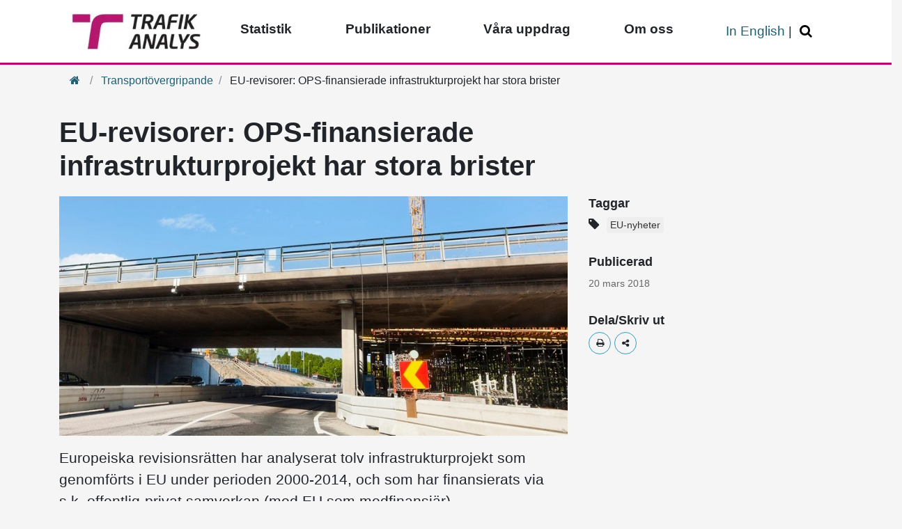

--- FILE ---
content_type: text/html; charset=utf-8
request_url: https://www.trafa.se/etiketter/transportovergripande/eu-revisorer-ops-finansierade-infrastrukturprojekt-har-stora-brister-7380/
body_size: 11868
content:

<!DOCTYPE html>
<html lang="sv" data-ng-app="kit" class="ng-app:kit" id="ng-app">
<head>
    <meta charset="utf-8">
    <meta http-equiv="X-UA-Compatible" content="IE=edge">
    <meta name="viewport" content="width=device-width, initial-scale=1.0">
    <meta name="format-detection" content="telephone=no">
    <!-- Fonts for IE 11-->


<link rel="canonical" href="/etiketter/transportovergripande/eu-revisorer-ops-finansierade-infrastrukturprojekt-har-stora-brister-7380/" />

    <!--[if lt IE 8]>
            <script>
                angular.bootstrap(document,['kit']);
            </script>
        <![endif]-->
            <title>EU-revisorer: OPS-finansierade infrastrukturprojekt har stora brister</title>
        <meta name="pageid" content="7380" />


            <meta name="description" content="Europeiska revisionsr&#228;tten har analyserat tolv infrastrukturprojekt som genomf&#246;rts i EU under perioden 2000-2014, och som har finansierats via s.k...." />
            <script type="application/ld+json">
                
                {
                    "@context": "https://schema.org",
                    "@type": "Article",
                    "name": "EU-revisorer: OPS-finansierade infrastrukturprojekt har stora brister",
                    "keywords" : "EU-nyheter",
                    "additionalType" : "ArticlePage",
                    "subjectOf" : "Artikel",
                    "genre" : "Trafikslagsövergripande",
                    "image" : "https://www.trafa.se/globalassets/bilder/vag/infrastruktursatsning-vag-brobygge.jpg"
                }
            </script>

    <!-- favicon -->
    <link rel="apple-touch-icon" sizes="57x57" href="/static/device-icons/apple-touch-icon-57x57.png">
    <link rel="apple-touch-icon" sizes="60x60" href="/static/device-icons/apple-touch-icon-60x60.png">
    <link rel="apple-touch-icon" sizes="72x72" href="/static/device-icons/apple-touch-icon-72x72.png">
    <link rel="apple-touch-icon" sizes="76x76" href="/static/device-icons/apple-touch-icon-76x76.png">
    <link rel="apple-touch-icon" sizes="114x114" href="/static/device-icons/apple-touch-icon-114x114.png">
    <link rel="apple-touch-icon" sizes="120x120" href="/static/device-icons/apple-touch-icon-120x120.png">
    <link rel="apple-touch-icon" sizes="144x144" href="/static/device-icons/apple-touch-icon-144x144.png">
    <link rel="apple-touch-icon" sizes="152x152" href="/static/device-icons/apple-touch-icon-152x152.png">
    <link rel="apple-touch-icon" sizes="180x180" href="/static/device-icons/apple-touch-icon-180x180.png">
    <link rel="icon" type="image/png" href="/static/device-icons/favicon-32x32.png" sizes="32x32">
    <link rel="icon" type="image/png" href="/static/device-icons/favicon-194x194.png" sizes="194x194">
    <link rel="icon" type="image/png" href="/static/device-icons/favicon-96x96.png" sizes="96x96">
    <link rel="icon" type="image/png" href="/static/device-icons/android-chrome-192x192.png" sizes="192x192">
    <link rel="icon" type="image/png" href="/static/device-icons/favicon-16x16.png" sizes="16x16">
    <link rel="icon" href="/favicon.ico" />
    <link rel="manifest" href="/manifest.webmanifest" crossorigin="use-credentials">
    <meta name="msapplication-TileColor" content="#ffffff">
    <meta name="msapplication-TileImage" content="/static/device-icons/mstile-144x144.png">
    <meta name="theme-color" content="#b70469">
    

<meta property="rek:pubdate" content="2018-03-20 16:25:00" />
<meta property="rek:enddate" content="2022-03-20 16:25:00" />

    <script>
        function rekPredictionDone() {

            //set clickable panel with js to enable click with no js
            $('.rekai-newsarticle-article').addClass('overlay-js');

            //clickable panel, apply css class "overlay"
            $('.rekai-newsarticle-article').on('click', function (e) {
                window.location = $(this).find('a:first').attr("href");
            });
        }
    </script>
   <script src="https://static.rekai.se/addon/rekai_autocomplete.min.js"></script>


<link href="/static/css/bundles?v=FpMsdmovZbkbuG4jnssD_7BUMlGWjFHjAm3mFHZxVi41" rel="stylesheet"/>
    
    <style>
        #search-btn-noscript {
            display: none;
        }
    </style>

    <noscript>
        <style>
            #search-btn {
                display: none;
            }

            #search-btn-noscript {
                display: inline-block;
                color: #333333;
                padding: 1px 6px;
            }
        </style>
    </noscript>
    <!-- App CSS -->
    
    
    <!-- Font Awesome CSS -->
    
    <!-- HTML5 shim and Respond.js for IE8 support of HTML5 elements and media queries -->
    <!--[if lt IE 9]>
        <script src="https://oss.maxcdn.com/html5shiv/3.7.2/html5shiv.min.js"></script>
        <script src="https://oss.maxcdn.com/respond/1.4.2/respond.min.js"></script>
    <![endif]-->

    

    


        <link rel="alternate" type="application/rss+xml" title="RSS" href="https://www.trafa.se/publikationer/alla-artiklar/rss">
<script type="text/javascript">var appInsights=window.appInsights||function(config){function t(config){i[config]=function(){var t=arguments;i.queue.push(function(){i[config].apply(i,t)})}}var i={config:config},u=document,e=window,o="script",s="AuthenticatedUserContext",h="start",c="stop",l="Track",a=l+"Event",v=l+"Page",r,f;setTimeout(function(){var t=u.createElement(o);t.src=config.url||"https://js.monitor.azure.com/scripts/a/ai.0.js";u.getElementsByTagName(o)[0].parentNode.appendChild(t)});try{i.cookie=u.cookie}catch(y){}for(i.queue=[],r=["Event","Exception","Metric","PageView","Trace","Dependency"];r.length;)t("track"+r.pop());return t("set"+s),t("clear"+s),t(h+a),t(c+a),t(h+v),t(c+v),t("flush"),config.disableExceptionTracking||(r="onerror",t("_"+r),f=e[r],e[r]=function(config,t,u,e,o){var s=f&&f(config,t,u,e,o);return s!==!0&&i["_"+r](config,t,u,e,o),s}),i}({instrumentationKey:"25182f0d-3007-46f1-a096-b43157e9baf4",sdkExtension:"a"});window.appInsights=appInsights;appInsights.queue&&appInsights.queue.length===0&&appInsights.trackPageView();</script></head>
<body  class="js-disabled articlepage">

    
    <script>
        window.dataLayer = window.dataLayer || [];

        window.dataLayer.push({
            'PageType': 'ArticlePage',
            'PageCategory': 'Trafikslagsövergripande',
            'PagePublishDate': '2018-03-20T16:25:00.0000000+01:00',
            'PageUpdateDate': '2018-03-26T16:25:21.0000000+02:00'
        });
    </script>

    <!-- Google Tag Manager -->
    <noscript>
        <iframe title="tagmanager" src="//www.googletagmanager.com/ns.html?id=GTM-5TR2VH"
                height="0" width="0" style="display:none;visibility:hidden"></iframe>
    </noscript>
    <script>
        (function (w, d, s, l, i) {
            w[l] = w[l] || []; w[l].push({
                'gtm.start':
                    new Date().getTime(), event: 'gtm.js'
            }); var f = d.getElementsByTagName(s)[0],
                j = d.createElement(s), dl = l != 'dataLayer' ? '&l=' + l : ''; j.async = true; j.src =
                    '//www.googletagmanager.com/gtm.js?id=' + i + dl; f.parentNode.insertBefore(j, f);
        })(window, document, 'script', 'dataLayer', 'GTM-5TR2VH');
    </script>
    <!-- End Google Tag Manager -->
    <!-- keyboard navigation -->
    <nav id="keyboard-nav-menu" aria-label="Navigering tangentbord" class="skip-link-container">
        <a href="#main" class="skip-link" accesskey="s">Hoppa &#246;ver navigering och g&#229; direkt till inneh&#229;ll</a>
        
    </nav>
    <!-- End keyboard navigation -->
    
        <div class="row d-block row-offcanvas row-offcanvas-left">


<div class="mega-menu-wrapper">
    <nav class="mega-menu" aria-label="Huvudmeny">

        <div class="mobile-toggle-menu">
            <button class="btn-mobile toggle-main" type="button" data-toggle="collapse" data-target=".menu-main" aria-controls="menu-main" aria-expanded="false" aria-label="Växla navigering"><span class="fa fa-bars" aria-hidden="true"></span></button>
                <div class="mobile-logo" style="">
                    <a href="/">
                        <img src="/contentassets/6576c1b6e3ab4952aae9ab97c3d07735/trafikanalys.jpg" alt="Trafikanalys - tillbaka till start">
                    </a>
                </div>

                <button class="btn-mobile toggle-search" type="button" data-toggle="collapse" data-target=".search-bar" aria-controls="search_bar" aria-expanded="false" aria-label="Öppna/Stäng Sök"><span class="fa fa-search" aria-hidden="true"></span></button>

        </div>
        <div class="container">
            <div class="collapse search-bar" id="search_bar">
            </div>
        </div>


        <ul class="collapse menu-main" id="menu-main" aria-label="Huvudmeny">
                <li class="main-logo">
                    <a href="/">
                        <img src="/contentassets/6576c1b6e3ab4952aae9ab97c3d07735/trafikanalys.jpg" alt="Trafikanalys - tillbaka till start">
                    </a>
                </li>

            <li  class="has-children">


                <a aria-label="Toppmeny - Statistik" class="menu-toggle has-children" data-tab="sub-8391" href="/sidor/statistikportalen/">Statistik</a>

                    <a href="#" class="toggle-sub"><span class="fa fa-plus" aria-hidden="true"></span><span class="sr-only">&#214;ppna/St&#228;ng undermeny</span></a>
                    <div id="sub-8391" class="menu-sub">
                        <a class="btn btn-more menuBlock-link" href="/sidor/statistikportalen/">G&#246;r ditt eget statistikurval</a>
                        <div class="close-sub"><a href="#"><span class="fa fa-times"></span><span class="sr-only">St&#228;ng undermeny</span></a></div>
                                <ul class="menu-ul">
                <li  class="test2 has-children">
                    <div class="menu-sub-2">




                        <a aria-label="Gruppering - Vägtrafik" class="" href="/vagtrafik/">V&#228;gtrafik</a>


                            <a href="#" class="toggle-sub">
                                <span class="fa fa-chevron-down" aria-hidden="true"></span>
                                <span class="sr-only">&#214;ppna/St&#228;ng undermeny</span>
                            </a>
                                <ul>
            <li class="menu-sub-2-item">                
                <a aria-label="Sida - Fordon på väg" class="" href="/vagtrafik/fordon/">Fordon p&#229; v&#228;g</a>
            </li>
            <li class="menu-sub-2-item">                
                <a aria-label="Sida - Lastbilstrafik" class="" href="/vagtrafik/lastbilstrafik/">Lastbilstrafik</a>
            </li>
            <li class="menu-sub-2-item">                
                <a aria-label="Sida - Utländska lastbilstransporter i Sverige" class="" href="/vagtrafik/utlandska-lastbilar/">Utl&#228;ndska lastbilstransporter i Sverige</a>
            </li>
            <li class="menu-sub-2-item">                
                <a aria-label="Sida - Vägtrafikskador" class="" href="/vagtrafik/vagtrafikskador/">V&#228;gtrafikskador</a>
            </li>
            <li class="menu-sub-2-item">                
                <a aria-label="Sida - Vägtrafikskadade i sjukvården" class="" href="/vagtrafik/vagtrafikskadade-inom-sjukvarden/">V&#228;gtrafikskadade i sjukv&#229;rden</a>
            </li>
            <li class="menu-sub-2-item">                
                <a aria-label="Sida - Trafikarbete på svenska vägar" class="" href="/vagtrafik/trafikarbete/">Trafikarbete p&#229; svenska v&#228;gar</a>
            </li>
            <li class="menu-sub-2-item">                
                <a aria-label="Sida - Körsträckor" class="" href="/vagtrafik/korstrackor/">K&#246;rstr&#228;ckor</a>
            </li>
            <li class="menu-sub-2-item">                
                <a aria-label="Sida - Lätta lastbilar" class="" href="/vagtrafik/latta-lastbilar/">L&#228;tta lastbilar</a>
            </li>
        </ul>


                    </div>
                </li>
                <li  class="test2 has-children">
                    <div class="menu-sub-2">




                        <a aria-label="Gruppering - Bantrafik" class="" href="/bantrafik/">Bantrafik</a>


                            <a href="#" class="toggle-sub">
                                <span class="fa fa-chevron-down" aria-hidden="true"></span>
                                <span class="sr-only">&#214;ppna/St&#228;ng undermeny</span>
                            </a>
                                <ul>
            <li class="menu-sub-2-item">                
                <a aria-label="Sida - Bantrafik" class="" href="/bantrafik/bantrafik/">Bantrafik</a>
            </li>
            <li class="menu-sub-2-item">                
                <a aria-label="Sida - Järnvägstransporter" class="" href="/bantrafik/jarnvagstransporter/">J&#228;rnv&#228;gstransporter</a>
            </li>
            <li class="menu-sub-2-item">                
                <a aria-label="Sida - Bantrafikskador" class="" href="/bantrafik/bantrafikskador/">Bantrafikskador</a>
            </li>
            <li class="menu-sub-2-item">                
                <a aria-label="Sida - Punktlighet på järnväg" class="" href="/bantrafik/punktlighet-pa-jarnvag/">Punktlighet p&#229; j&#228;rnv&#228;g</a>
            </li>
        </ul>


                    </div>
                </li>
                <li  class="test2 has-children">
                    <div class="menu-sub-2">




                        <a aria-label="Gruppering - Kollektivtrafik" class="" href="/kollektivtrafik/">Kollektivtrafik</a>


                            <a href="#" class="toggle-sub">
                                <span class="fa fa-chevron-down" aria-hidden="true"></span>
                                <span class="sr-only">&#214;ppna/St&#228;ng undermeny</span>
                            </a>
                                <ul>
            <li class="menu-sub-2-item">                
                <a aria-label="Sida - Regional linjetrafik" class="" href="/kollektivtrafik/kollektivtrafik/">Regional linjetrafik</a>
            </li>
            <li class="menu-sub-2-item">                
                <a aria-label="Sida - Linjetrafik på väg" class="" href="/kollektivtrafik/linjetrafik-pa-vag/">Linjetrafik p&#229; v&#228;g</a>
            </li>
            <li class="menu-sub-2-item">                
                <a aria-label="Sida - Linjetrafik på vatten" class="" href="/kollektivtrafik/linjetrafik-pa-vatten/">Linjetrafik p&#229; vatten</a>
            </li>
            <li class="menu-sub-2-item">                
                <a aria-label="Sida - Färdtjänst" class="" href="/kollektivtrafik/fardtjanst/">F&#228;rdtj&#228;nst</a>
            </li>
        </ul>


                    </div>
                </li>
                <li  class="test2 has-children">
                    <div class="menu-sub-2">




                        <a aria-label="Gruppering - Transportmönster" class="" href="/transportmonster/">Transportm&#246;nster</a>


                            <a href="#" class="toggle-sub">
                                <span class="fa fa-chevron-down" aria-hidden="true"></span>
                                <span class="sr-only">&#214;ppna/St&#228;ng undermeny</span>
                            </a>
                                <ul>
            <li class="menu-sub-2-item">                
                <a aria-label="Sida - Resvanor" class="" href="/transportmonster/RVU-Sverige/">Resvanor</a>
            </li>
            <li class="menu-sub-2-item">                
                <a aria-label="Sida - Transportarbete" class="" href="/transportmonster/transportarbete/">Transportarbete</a>
            </li>
            <li class="menu-sub-2-item">                
                <a aria-label="Sida - Varuflöden" class="" href="/transportmonster/varufloden/">Varufl&#246;den</a>
            </li>
        </ul>


                    </div>
                </li>
                <li  class="test2 has-children">
                    <div class="menu-sub-2">




                        <a aria-label="Gruppering - Sjöfart" class="" href="/sjofart/">Sj&#246;fart</a>


                            <a href="#" class="toggle-sub">
                                <span class="fa fa-chevron-down" aria-hidden="true"></span>
                                <span class="sr-only">&#214;ppna/St&#228;ng undermeny</span>
                            </a>
                                <ul>
            <li class="menu-sub-2-item">                
                <a aria-label="Sida - Sjötrafik" class="" href="/sjofart/sjotrafik/">Sj&#246;trafik</a>
            </li>
            <li class="menu-sub-2-item">                
                <a aria-label="Sida - Fartyg" class="" href="/sjofart/fartyg/">Fartyg</a>
            </li>
        </ul>


                    </div>
                </li>
                <li  class="test2 has-children">
                    <div class="menu-sub-2">




                        <a aria-label="Gruppering - Brev- och paketdistribution" class="" href="/brev-och-paketdistribution/">Brev- och paketdistribution</a>


                            <a href="#" class="toggle-sub">
                                <span class="fa fa-chevron-down" aria-hidden="true"></span>
                                <span class="sr-only">&#214;ppna/St&#228;ng undermeny</span>
                            </a>
                                <ul>
            <li class="menu-sub-2-item">                
                <a aria-label="Sida - Postverksamhet" class="" href="/brev-och-paketdistribution/postverksamhet/">Postverksamhet</a>
            </li>
        </ul>


                    </div>
                </li>
                <li  class="test2 has-children">
                    <div class="menu-sub-2">




                        <a aria-label="Gruppering - Elektronisk kommunikation" class="" href="/elektronisk-kommunikation/">Elektronisk kommunikation</a>


                            <a href="#" class="toggle-sub">
                                <span class="fa fa-chevron-down" aria-hidden="true"></span>
                                <span class="sr-only">&#214;ppna/St&#228;ng undermeny</span>
                            </a>
                                <ul>
            <li class="menu-sub-2-item">                
                <a aria-label="Sida - Televerksamhet" class="" href="/elektronisk-kommunikation/televerksamhet/">Televerksamhet</a>
            </li>
        </ul>


                    </div>
                </li>
                <li  class="test2 has-children">
                    <div class="menu-sub-2">




                        <a aria-label="Gruppering - Luftfart" class="" href="/luftfart2/">Luftfart</a>


                            <a href="#" class="toggle-sub">
                                <span class="fa fa-chevron-down" aria-hidden="true"></span>
                                <span class="sr-only">&#214;ppna/St&#228;ng undermeny</span>
                            </a>
                                <ul>
            <li class="menu-sub-2-item">                
                <a aria-label="Sida - Luftfart" class="" href="/luftfart2/luftfart/">Luftfart</a>
            </li>
        </ul>


                    </div>
                </li>
                <li  class="test2 has-children">
                    <div class="menu-sub-2">




                        <a aria-label="Gruppering - Övrig statistik" class="" href="/ovrig/">&#214;vrig statistik</a>


                            <a href="#" class="toggle-sub">
                                <span class="fa fa-chevron-down" aria-hidden="true"></span>
                                <span class="sr-only">&#214;ppna/St&#228;ng undermeny</span>
                            </a>
                                <ul>
            <li class="menu-sub-2-item">                
                <a aria-label="Sida - Transportbranschens ekonomi" class="" href="/ovrig/transportbranschens-ekonomi/">Transportbranschens ekonomi</a>
            </li>
            <li class="menu-sub-2-item">                
                <a aria-label="Sida - Sjöfartsföretag" class="" href="/ovrig/sjofartsforetag/">Sj&#246;fartsf&#246;retag</a>
            </li>
        </ul>


                    </div>
                </li>
                <li  class="test2 has-children">
                    <div class="menu-sub-2">




                        <a aria-label="Gruppering - Om vår statistik" class="" href="/sidor/statistik/">Om v&#229;r statistik</a>


                            <a href="#" class="toggle-sub">
                                <span class="fa fa-chevron-down" aria-hidden="true"></span>
                                <span class="sr-only">&#214;ppna/St&#228;ng undermeny</span>
                            </a>
                                <ul>
            <li class="menu-sub-2-item">                
                <a aria-label="Sida - Aktuella insamlingar av statistik" class="" href="/sidor/statistik/aktuella-insamlingar-av-statistik/">Aktuella insamlingar av statistik</a>
            </li>
        </ul>


                    </div>
                </li>
        </ul>

                    </div>
            </li>
            <li  class="has-children">


                <a aria-label="Toppmeny - Publikationer" class="menu-toggle has-children" data-tab="sub-4819" href="/publikationer/">Publikationer</a>

                    <a href="#" class="toggle-sub"><span class="fa fa-plus" aria-hidden="true"></span><span class="sr-only">&#214;ppna/St&#228;ng undermeny</span></a>
                    <div id="sub-4819" class="menu-sub">
                        <a class="btn btn-more menuBlock-link" href="/publikationer/">S&#246;k bland v&#229;ra publikationer</a>
                        <div class="close-sub"><a href="#"><span class="fa fa-times"></span><span class="sr-only">St&#228;ng undermeny</span></a></div>
                                <ul class="menu-ul">
                <li >
                    <div class="menu-sub-2">




                        <a aria-label="Gruppering - Rapporter" class="" href="/etiketter/rapport/">Rapporter</a>


                        

                    </div>
                </li>
                <li >
                    <div class="menu-sub-2">




                        <a aria-label="Gruppering - PM" class="" href="/etiketter/pm/">PM</a>


                        

                    </div>
                </li>
                <li  class="test2 has-children">
                    <div class="menu-sub-2">




                        <a aria-label="Gruppering - Analyser" class="" href="/publikationer/analyser-och-utredningar/">Analyser</a>


                            <a href="#" class="toggle-sub">
                                <span class="fa fa-chevron-down" aria-hidden="true"></span>
                                <span class="sr-only">&#214;ppna/St&#228;ng undermeny</span>
                            </a>
                                <ul>
            <li class="menu-sub-2-item">                
                <a aria-label="Sida - Nulägesanalys" class="" href="/publikationer/analyser-och-utredningar/nulagesanalys/">Nul&#228;gesanalys</a>
            </li>
            <li class="menu-sub-2-item">                
                <a aria-label="Sida - Styrmedelsanalys" class="" href="/publikationer/analyser-och-utredningar/styrmedelsanalys/">Styrmedelsanalys</a>
            </li>
            <li class="menu-sub-2-item">                
                <a aria-label="Sida - Utvärderingar" class="" href="/publikationer/analyser-och-utredningar/utvarderingar/">Utv&#228;rderingar</a>
            </li>
            <li class="menu-sub-2-item">                
                <a aria-label="Sida - Omvärldsanalys" class="" href="/publikationer/analyser-och-utredningar/omvarldsanalys/">Omv&#228;rldsanalys</a>
            </li>
        </ul>


                    </div>
                </li>
                <li >
                    <div class="menu-sub-2">




                        <a aria-label="Gruppering - Remissvar" class="" href="/etiketter/remissvar/">Remissvar</a>


                        

                    </div>
                </li>
                <li >
                    <div class="menu-sub-2">




                        <a aria-label="Gruppering - Konsultrapporter" class="" href="/etiketter/konsultrapport/">Konsultrapporter</a>


                        

                    </div>
                </li>
                <li >
                    <div class="menu-sub-2">




                        <a aria-label="Gruppering - EU-nyheter" class="" href="/etiketter/eu-nyheter/">EU-nyheter</a>


                        

                    </div>
                </li>
                <li >
                    <div class="menu-sub-2">




                        <a aria-label="Gruppering - Alla artiklar" class="" href="/publikationer/alla-artiklar/">Alla artiklar</a>


                        

                    </div>
                </li>
        </ul>

                    </div>
            </li>
            <li  class="has-children">


                <a aria-label="Toppmeny - Våra uppdrag" class="menu-toggle has-children" data-tab="sub-7810" href="/uppdrag/">V&#229;ra uppdrag</a>

                    <a href="#" class="toggle-sub"><span class="fa fa-plus" aria-hidden="true"></span><span class="sr-only">&#214;ppna/St&#228;ng undermeny</span></a>
                    <div id="sub-7810" class="menu-sub">
                        <a class="btn btn-more menuBlock-link" href="/uppdrag/">V&#229;ra uppdrag</a>
                        <div class="close-sub"><a href="#"><span class="fa fa-times"></span><span class="sr-only">St&#228;ng undermeny</span></a></div>
                                <ul class="menu-ul">
                <li >
                    <div class="menu-sub-2">




                        <a aria-label="Gruppering - Pågående uppdrag" class="" href="/uppdrag/pagaende-uppdrag/">P&#229;g&#229;ende uppdrag</a>


                        

                    </div>
                </li>
                <li >
                    <div class="menu-sub-2">




                        <a aria-label="Gruppering - Avslutade uppdrag" class="" href="/uppdrag/avslutade-uppdrag/">Avslutade uppdrag</a>


                        

                    </div>
                </li>
                <li  class="test2 has-children">
                    <div class="menu-sub-2">




                        <a aria-label="Gruppering - Transportpolitiska målen" class="" href="/uppdrag/transportpolitiska-mal/">Transportpolitiska m&#229;len</a>


                            <a href="#" class="toggle-sub">
                                <span class="fa fa-chevron-down" aria-hidden="true"></span>
                                <span class="sr-only">&#214;ppna/St&#228;ng undermeny</span>
                            </a>
                                <ul>
            <li class="menu-sub-2-item">                
                <a aria-label="Sida - Måluppföljningens rapporter" class="" href="/uppdrag/transportpolitiska-mal/maluppfoljningens-rapporter/">M&#229;luppf&#246;ljningens rapporter</a>
            </li>
            <li class="menu-sub-2-item">                
                <a aria-label="Sida - Fördjupad måluppföljning" class="" href="/uppdrag/transportpolitiska-mal/fordjupad-maluppfoljning/">F&#246;rdjupad m&#229;luppf&#246;ljning</a>
            </li>
            <li class="menu-sub-2-item">                
                <a aria-label="Sida - Preciseringsöversynen" class="" href="/uppdrag/transportpolitiska-mal/preciseringsoversynen/">Preciserings&#246;versynen</a>
            </li>
        </ul>


                    </div>
                </li>
                <li >
                    <div class="menu-sub-2">




                        <a aria-label="Gruppering - Remissvar" class="" href="/etiketter/remissvar/">Remissvar</a>


                        

                    </div>
                </li>
                <li >
                    <div class="menu-sub-2">




                        <a aria-label="Gruppering - Omvärldsbevakning" class="" href="/sidor/omvarldsbevakning/">Omv&#228;rldsbevakning</a>


                        

                    </div>
                </li>
        </ul>

                    </div>
            </li>
            <li  class="has-children">


                <a aria-label="Toppmeny - Om oss" class="menu-toggle has-children" data-tab="sub-3228" href="/om-oss/">Om oss</a>

                    <a href="#" class="toggle-sub"><span class="fa fa-plus" aria-hidden="true"></span><span class="sr-only">&#214;ppna/St&#228;ng undermeny</span></a>
                    <div id="sub-3228" class="menu-sub">
                        <a class="btn btn-more menuBlock-link" href="/om-oss/">Om v&#229;r verksamhet</a>
                        <div class="close-sub"><a href="#"><span class="fa fa-times"></span><span class="sr-only">St&#228;ng undermeny</span></a></div>
                                <ul class="menu-ul">
                <li  class="test2 has-children">
                    <div class="menu-sub-2">




                        <a aria-label="Gruppering - Kontakta oss" class="" href="/om-oss/kontakta-oss/">Kontakta oss</a>


                            <a href="#" class="toggle-sub">
                                <span class="fa fa-chevron-down" aria-hidden="true"></span>
                                <span class="sr-only">&#214;ppna/St&#228;ng undermeny</span>
                            </a>
                                <ul>
            <li class="menu-sub-2-item">                
                <a aria-label="Sida - Aktuella upphandlingar" class="" href="/om-oss/kontakta-oss/aktuella-upphandlingar/">Aktuella upphandlingar</a>
            </li>
            <li class="menu-sub-2-item">                
                <a aria-label="Sida - Praktik och examensarbeten" class="" href="/om-oss/kontakta-oss/praktik-hos-oss/">Praktik och examensarbeten</a>
            </li>
            <li class="menu-sub-2-item">                
                <a aria-label="Sida - Fakturering/e-faktura" class="" href="/om-oss/kontakta-oss/e-fakturor/">Fakturering/e-faktura</a>
            </li>
        </ul>


                    </div>
                </li>
                <li >
                    <div class="menu-sub-2">




                        <a aria-label="Gruppering - Lediga jobb" class="" href="/om-oss/lediga-jobb/">Lediga jobb</a>


                        

                    </div>
                </li>
                <li >
                    <div class="menu-sub-2">




                        <a aria-label="Gruppering - Medarbetare berättar" class="" href="/sidor/medarbetare-berattar/">Medarbetare ber&#228;ttar</a>


                        

                    </div>
                </li>
                <li  class="test2 has-children">
                    <div class="menu-sub-2">




                        <a aria-label="Gruppering - Press" class="" href="/om-oss/press/">Press</a>


                            <a href="#" class="toggle-sub">
                                <span class="fa fa-chevron-down" aria-hidden="true"></span>
                                <span class="sr-only">&#214;ppna/St&#228;ng undermeny</span>
                            </a>
                                <ul>
            <li class="menu-sub-2-item">                
                <a aria-label="Sida - GD-blogg" class="" href="/om-oss/press/gd-blogg/">GD-blogg</a>
            </li>
            <li class="menu-sub-2-item">                
                <a aria-label="Sida - Kalender" class="" href="/sidor/kalendern/">Kalender</a>
            </li>
            <li class="menu-sub-2-item">                
                <a aria-label="Sida - Nyhetsbrev" class="" href="/om-oss/press/nyhetsbrev/">Nyhetsbrev</a>
            </li>
            <li class="menu-sub-2-item">                
                <a aria-label="Sida - Webbinarier" class="" href="/om-oss/press/webbinarier/">Webbinarier</a>
            </li>
        </ul>


                    </div>
                </li>
                <li  class="test2 has-children">
                    <div class="menu-sub-2">




                        <a aria-label="Gruppering - Vår organisation" class="" href="/om-oss/verksamheten/">V&#229;r organisation</a>


                            <a href="#" class="toggle-sub">
                                <span class="fa fa-chevron-down" aria-hidden="true"></span>
                                <span class="sr-only">&#214;ppna/St&#228;ng undermeny</span>
                            </a>
                                <ul>
            <li class="menu-sub-2-item">                
                <a aria-label="Sida - Vetenskapligt råd" class="" href="/om-oss/verksamheten/vetenskapligt-rad/">Vetenskapligt r&#229;d</a>
            </li>
            <li class="menu-sub-2-item">                
                <a aria-label="Sida - Användarråd" class="" href="/sidor/anvandarrad/">Anv&#228;ndarr&#229;d</a>
            </li>
            <li class="menu-sub-2-item">                
                <a aria-label="Sida - Årsredovisning" class="" href="/etiketter/arsredovisning/">&#197;rsredovisning</a>
            </li>
        </ul>


                    </div>
                </li>
        </ul>

                    </div>
            </li>




            <li class="mobile-only">
                <a href="/en/" class="menu-toggle" data-tab="sub-4">In English</a>
            </li>
            <li class="secondary-nav">

                    <a href="/en/">In English</a>

                    <span>|</span> <button class="search-btn" id="search-btn" type="button" data-toggle="collapse" data-target=".desktop-search" aria-controls="desktop_search" aria-expanded="false" aria-label="Öppna/Stäng Sök"><span class="fa fa-search" aria-hidden="true"></span></button>
                    <a aria-label="Gå till söksida" href="/sok/" class="search-btn" id="search-btn-noscript"><span class="fa fa-search"></span></a>




            </li>
        </ul>
        <div class="container" role="search" aria-label="Sökfält">
<div class="col-12 collapse desktop-search" id="desktop_search">
    <div id="search-field" class="form-group">
        <noscript>
            <form id="quick-search-form-nojs" class="search navbar-form navbar-left" action="/sok/" method="post" name="search">
                <div class="form-group left-inner-addon">
                    <label for="quicksearchinputnojs" class="sr-only">Snabbs&#246;k</label>
                    <input type="search" name="search" accesskey="5" id="quicksearchinputnojs" class="form-control search-field" autocomplete="off" />
                    <button type="submit" value="submit" form="quick-search-form-nojs" class="float-right search-button">
                        <span class="sr-only">S&#246;k</span>
                    </button>
                </div>
            </form>
        </noscript>
        <form id="quick-search-form" name="search" class="searchrekai navbar-form navbar-left hidden no-hidden-js" action="/sok/" method="get">
            <div class="form-group left-inner-addon">
                <label for="quicksearchinput" class="sr-only">Snabbs&#246;k</label>
                <input type="search" name="query" accesskey="4" id="quicksearchinput" class="form-control search-field rekai-ac" autocomplete="off">
                <button type="submit" value="submit" form="quick-search-form" class="float-right search-button">
                    <span class="sr-only">S&#246;k</span>
                </button>
            </div>
        </form>
    </div>
    <script>    
        /*Will also fire for searchpage RekAI autocomplete requests*/        
		window.addEventListener('load',
			function () {
				rekai_autocomplete('.rekai-ac')
					.on('rekai_autocomplete:selected', function (event, suggestion, dataset) {
						var btn = event.target.parentElement.parentElement.querySelectorAll('button[type=submit]')[0];
						btn.click();
					}); 
			}, false);
    </script>
</div>        </div>
    </nav>
</div>
<div class="black-box"></div>





            
            <div class="col-12">
                <div class="pink-ribbon"></div>

                    <div class="container">


<nav role="navigation" aria-label="Brödsmulor">
<ol class="breadcrumb">
<li class="breadcrumb-item"><a href=/><span class="fa fa-home"></span><span class="sr-only">Hem</span></a></li>
<li class="breadcrumb-item">
<a href="/etiketter/transportovergripande/">Transport&#246;vergripande</a>
</li>
<li class="breadcrumb-item active">
EU-revisorer: OPS-finansierade infrastrukturprojekt har stora brister
</li>
</ol>
</nav>


                    </div>
                <main id="main">
                    


<div class="container">
    <div class="row">
        <div class="col-lg-8">
                <h1><span></span>EU-revisorer: OPS-finansierade infrastrukturprojekt har stora brister</h1>
        </div>
        <div class="col-lg-4"></div>
        <div class="col-lg-8">
                    <img src="https://www.trafa.se/globalassets/bilder/vag/infrastruktursatsning-vag-brobygge.jpg" alt="Brobygge" class="img-fluid mb-3">
                            <div class="preamble"><p><span>Europeiska revisionsrätten har analyserat tolv infrastrukturprojekt som genomförts i EU under perioden 2000-2014, och som har finansierats via s.k. offentlig-privat samverkan (med EU som medfinansiär).&nbsp;</span></p></div>

            <div class="publication-box-mobile">



            </div>

            <div class="main-body">
                <p><span>Revisorernas rapport </span><span>som publicerades 20 mars, visar att projekten dras med stora brister – alltifrån otillräcklig konkurrens och betydande förseningar till kostnadsökningar och brist på jämförande analyser. </span></p>
<p><span>En slutsats i rapporten är att EU-samfinansierad offentlig-privat samverkan inte kan ses som ett ekonomiskt försvarbart alternativ för bygge av infrastruktur. Kommissionen håller inte med om bristen på konkurrens, och menar att de förseningar och kostnadsökningar som kan ses har sin förklaring i den ekonomiska krisen.</span></p>
<p><a href="https://www.eca.europa.eu/sv/Pages/DocItem.aspx?did=45153" target="_blank"><span>Revisorernas rapport.</span></a></p>
<p><a href="https://www.euractiv.com/section/economy-jobs/news/eu-auditors-public-private-partnerships-suffer-from-widespread-shortcomings/" target="_blank"><span>Läs mer här.</span></a></p>
            </div>

            

            <!-- Länklista -->
            <!-- artikelblock - relaterade artiklar -->        

<hr>
<section class="row related-article-list-container" aria-label="relaterade artiklar">

<div 
     class="rek-prediction" 
     data-titlefontclass="rekai-newsarticle-card-title" 
     data-titleheadinglevel="3"      
     data-renderstyle="advanced"
     data-cols="3"
     data-nrofhits="3"
     data-subtree="/"
     
     
     data-ldjsonfilter.genre="Trafikslagsövergripande"
     data-ldjsonfilter.@type="Article"
     
     
     /></section>

        </div>
        <div class="col-lg-4 sidebar sidebar-article" role="complementary" aria-label="Kontakt och Dela">
            <div class="publication-box-desktop">



            </div>
            <!-- taggar -->

    <div class="row tags" >
        <div class="col-12">
                <h2 class="h4">Taggar</h2>
                <span class="fa fa-tag"></span>
                    <span class="badge badge-info">
                        <a aria-label="Etikett - EU-nyheter" href="/etiketter/eu-nyheter/">EU-nyheter</a>
                    </span>
        </div>
    </div>



            <!-- kontaktkort -->





            <!-- publiceringsdatum -->
            <h2 class="h4">Publicerad</h2>
            <div class="contentfooter">
                <span class="date">20 mars 2018</span>
            </div>
            <!-- dela-knappar -->

    <div class="share-buttons">
        <h2 class="h4 mt-0">Dela/Skriv ut</h2>
        <div class="row @*share-us*@">           
            <div class="col-12">
                <div class="pull-left print-share">
                    <button type="button" class="btn btn-default btn-xs btn-round btn-print"><span class="fa fa-print"></span><span class="sr-only">Skriv ut</span></button>
                    <button id="buttonShare" type="button" data-toggle="modal" data-target="#shareModal" class="btn btn-default btn-xs btn-round btn-share"><span class="fa fa-share-alt"></span><span class="sr-only">Dela</span></button>

                </div>
            </div>
        </div>

        <!-- print/share -->
            <div id="shareModal" class="modal fade" tabindex="-1" role="dialog" aria-labelledby="shareModalTitle">
                <div class="modal-dialog">
                    <div class="modal-content">
                        <div class="modal-header">
                            <h3 id="shareModalTitle" class="modal-title modal-share-title">Dela denna sida</h3>
                            <button type="button" data-dismiss="modal" class="close"><span class="fa fa-close"></span><span class="sr-only">St&#228;ng</span></button>
                        </div>
                        <div class="modal-body share_modal">
                            <p>
                                <span class="fa fa-link"></span>
                                https://www.trafa.se/etiketter/transportovergripande/eu-revisorer-ops-finansierade-infrastrukturprojekt-har-stora-brister-7380/
                            </p>                            
                            <a href="https://www.linkedin.com/cws/share?url=https%3a%2f%2fwww.trafa.se%2fetiketter%2ftransportovergripande%2feu-revisorer-ops-finansierade-infrastrukturprojekt-har-stora-brister-7380%2f" class="social-share social-in" id="shareLinkedin" target="_blank" title="Dela på Linkedin">
                                <svg xmlns:xlink="http://www.w3.org/1999/xlink" viewBox="-5 -5 156.5 156.5" version="1.1" y="116" x="0px" enable-background="new 0 0 146.5 146.5">
                                    <circle cy="73.2" cx="73.2" r="73.2"></circle>
                                    <g>
                                        <path d="m40.5 61.1h14.4v46.1h-14.4v-46.1zm7.2-22.9c4.6 0 8.3 3.7 8.3 8.3s-3.7 8.3-8.3 8.3-8.3-3.7-8.3-8.3 3.7-8.3 8.3-8.3"></path>
                                        <path d="m63.9 61.1h13.7v6.3h0.2c1.9-3.6 6.6-7.5 13.6-7.5 14.5 0 17.2 9.6 17.2 22v25.3h-14.4v-22.4c0-5.3-0.1-12.2-7.5-12.2-7.5 0-8.6 5.8-8.6 11.8v22.8h-14.2v-46.1z"></path>
                                    </g>
                                </svg>
                                <span class="sr-only">
                                    Dela på Linkedin
                                </span>
                            </a>
                            <a href="http://www.facebook.com/sharer.php?u=https%3a%2f%2fwww.trafa.se%2fetiketter%2ftransportovergripande%2feu-revisorer-ops-finansierade-infrastrukturprojekt-har-stora-brister-7380%2f" class="social-share social-fb" id="shareFacebook" target="_blank" title="Dela på Facebook">
                                <svg xmlns:xlink="http://www.w3.org/1999/xlink" id="share-facebook-01" xml:space="preserve" viewBox="-5 -5 156.5 156.5" version="1.1" y="0" x="0px" enable-background="new 0 0 146.5 146.5">
                                <circle cy="73.2" cx="73.2" r="73.2"></circle>
                                <g>
                                <path id="share-facebook-01-f_19_" d="m78.2 112.3v-36.9h12.4l1.9-14.4h-14.3v-9.2c0-4.2 1.2-7 7.1-7h7.6v-12.9c-1.3-0.2-5.8-0.6-11.1-0.6-11 0-18.5 6.7-18.5 19v10.7h-12.4v14.4h12.4v36.9h14.9z"></path>
                                </g>
                            </svg>
                                <span class="sr-only">
                                    Dela på Facebook
                                </span>
                            </a>
                            <a href="https://x.com/intent/tweet?text=EU-revisorer%3a+OPS-finansierade+infrastrukturprojekt+har+stora+brister+-+https%3a%2f%2fwww.trafa.se%2fetiketter%2ftransportovergripande%2feu-revisorer-ops-finansierade-infrastrukturprojekt-har-stora-brister-7380%2f" class="social-share social-tw" id="shareTwitter" target="_blank" title="Dela på X">
                                <svg fill="#DC7633" xmlns="http://www.w3.org/2000/svg" xmlns:xlink="http://www.w3.org/1999/xlink" width="200"
                                     zoomAndPan="magnify" viewBox="0 0 375 374.9999" height="200" preserveAspectRatio="xMidYMid meet" version="1.0">
                                    <defs>
                                        <path d="M 7.09375 7.09375 L 367.84375 7.09375 L 367.84375 367.84375 L 7.09375 367.84375 Z M 7.09375 7.09375 "
                                              fill="#000000"></path>
                                    </defs>
                                    <g>
                                        <path d="M 187.46875 7.09375 C 87.851562 7.09375 7.09375 87.851562 7.09375 187.46875 C 7.09375 287.085938 87.851562 367.84375 187.46875 367.84375 C 287.085938 367.84375 367.84375 287.085938 367.84375 187.46875 C 367.84375 87.851562 287.085938 7.09375 187.46875 7.09375 "
                                              fill-opacity="1" fill-rule="nonzero" fill="#000000"></path>
                                    </g>
                                    <g transform="translate(85, 75)">
                                        <svg xmlns="http://www.w3.org/2000/svg" viewBox="0 0 24 24" version="1.1"
                                             height="215" width="215">
                                            <path d="M18.244 2.25h3.308l-7.227 8.26 8.502 11.24H16.17l-5.214-6.817L4.99 21.75H1.68l7.73-8.835L1.254 2.25H8.08l4.713 6.231zm-1.161 17.52h1.833L7.084 4.126H5.117z"
                                                  fill="#ffffff"></path>
                                        </svg>
                                    </g>
                                </svg>
                                <span class="sr-only">
                                    Dela på X
                                </span>
                            </a>
                        </div>
                    </div>
                </div>
            </div>

    </div>

            </div>

        </div>
</div>
                </main>
            </div>
            <footer class="footer" aria-label="Sidfot">
<div class="footer-content">
    <div class="container">
        <div class="row">
            <div class="col-md-3">
                <h2 class="h4">Om Trafikanalys</h2>
                    <ul class="list-group">
                            <li class="list-group-item"><a href="/om-oss/">Om oss</a> </li>
                            <li class="list-group-item"><a href="/om-oss/kontakta-oss/">Kontakta oss</a> </li>
                            <li class="list-group-item"><a href="/om-oss/lediga-jobb/">Lediga jobb</a> </li>
                            <li class="list-group-item"><a href="/om-oss/kontakta-oss/aktuella-upphandlingar/">Aktuella upphandlingar</a> </li>
                    </ul>
            </div>
            <div class="col-md-3">
                <h2 class="h4">V&#229;ra uppdrag </h2>
                    <ul class="list-group">
                            <li class="list-group-item"><a href="/uppdrag/transportpolitiska-mal/">Transportpolitiska m&#229;len</a> </li>
                            <li class="list-group-item"><a href="/etiketter/prognoser-for-fordonsflottan/">Prognoser f&#246;r v&#228;gfordonsflottan</a> </li>
                            <li class="list-group-item"><a href="/etiketter/sjofart/">Allt inom sj&#246;fart</a> </li>
                            <li class="list-group-item"><a href="/etiketter/transportekonomi/">Transportsektorns kostnader</a> </li>
                    </ul>
            </div>
            <div class="col-md-3">
                <h2 class="h4">Nyheter och artiklar</h2>
                    <ul class="list-group">
                            <li class="list-group-item"><a href="/om-oss/press/nyhetsbrev/">Nyhetsbrev</a> </li>
                            <li class="list-group-item"><a href="/om-oss/press/">Press</a> </li>
                            <li class="list-group-item"><a href="/sidor/aktuella-artiklar-om-fordon/">Aktuella artiklar om fordon</a> </li>
                            <li class="list-group-item"><a href="/om-oss/press/gd-blogg/">GD-blogg</a> </li>
                    </ul>
            </div>

            <div class="col-md-3">
                    <h2 class="h4">Mer fr&#229;n Trafikanalys</h2>
                                    <ul class="list-group">
                            <li class="list-group-item"><a href="/etiketter/remissvar/">Remissvar</a> </li>
                            <li class="list-group-item"><a href="/sidor/kalendern/">Kalender</a> </li>
                            <li class="list-group-item"><a href="/om-oss/kontakta-oss/praktik-hos-oss/">Praktik och examensarbeten</a> </li>
                            <li class="list-group-item"><a href="/om-oss/om-webbplatsen/">Webbplatsen och anv&#228;ndarvillkor</a> </li>
                    </ul>
            </div>

        </div>
    </div>
</div>
<div class="footer-contact">
    <div class="container">
        <div class="row">
            <div class="col-md-3">
                <img src="/contentassets/6576c1b6e3ab4952aae9ab97c3d07735/trafikanalys_rgb_svart.png" alt="Logotyp trafikanalys">
            </div>
            <div class="col-md-3">
                <p>Trafikanalys<br />Rosenlundsgatan 54<br />118 63 Stockholm</p>
            </div>
            <div class="col-md-3">
                <p>Tel: <a href="tel:0104144200">+46 (0)10-414 42 00</a>&nbsp;<br />E-post: <a style="text-decoration: underline;" href="mailto:trafikanalys@trafa.se">trafikanalys@trafa.se</a><br /><a style="text-decoration: underline;" href="/om-oss/om-webbplatsen/tillganglighetsredogorelse/">Tillg&auml;nglighetsredog&ouml;relse</a></p>
            </div>
        </div>
    </div>
</div>
                <script type="text/javascript" src="https://dl.episerver.net/13.6.1/epi-util/find.js"></script>
<script type="text/javascript">
if(FindApi){var api = new FindApi();api.setApplicationUrl('/');api.setServiceApiBaseUrl('/find_v2/');api.processEventFromCurrentUri();api.bindWindowEvents();api.bindAClickEvent();api.sendBufferedEvents();}
</script>

            </footer>
            
        </div>


    <!-- modal newsletter -->
    <!-- cookie bar -->
    

        <!-- Bootstrap core JavaScript
        ================================================== -->
        <!-- Placed at the end of the document so the pages load faster -->
<script src="/static/js/bundles?v=wgDAGAA7_sF1cqJNKyjzA36kS9jQXsCo_399LRT4KVI1"></script>
<script src="/angularlocale_sv?v=Q5sDZyg_Yk7U6skb34DbZvjQn3Nxnpg1w0z8OzAxqC01"></script>


</body>
</html>

